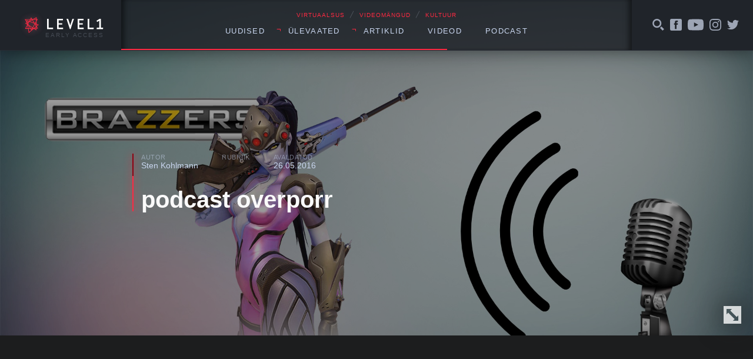

--- FILE ---
content_type: text/html; charset=UTF-8
request_url: https://level1.ee/2016/05/teine-tase-x-overporr/podcast-overporr/
body_size: 8607
content:
<!DOCTYPE html>
<html lang="et">
<head>
	<meta charset="UTF-8">
	

	<meta name="viewport" content="width=device-width, initial-scale=1">
	<link rel="apple-touch-icon" sizes="180x180" href="https://level1.ee/wp-content/themes/l1-jc-denton/images/favicons/apple-touch-icon.png?v=PYEqxpp0KA">
	<link rel="icon" type="image/png" href="https://level1.ee/wp-content/themes/l1-jc-denton/images/favicons/favicon-32x32.png?v=PYEqxpp0KA" sizes="32x32">
	<link rel="icon" type="image/png" href="https://level1.ee/wp-content/themes/l1-jc-denton/images/favicons/favicon-16x16.png?v=PYEqxpp0KA" sizes="16x16">
	<link rel="manifest" href="https://level1.ee/wp-content/themes/l1-jc-denton/images/favicons/manifest.json?v=PYEqxpp0KA">
	<link rel="mask-icon" href="https://level1.ee/wp-content/themes/l1-jc-denton/images/favicons/safari-pinned-tab.svg?v=PYEqxpp0KA" color="#ff2942">
	<link rel="shortcut icon" href="https://level1.ee/wp-content/themes/l1-jc-denton/images/favicons/favicon.ico?v=PYEqxpp0KA">
	<meta name="apple-mobile-web-app-title" content="Level1">
	<meta name="application-name" content="Level1">
	<meta name="msapplication-config" content="https://level1.ee/wp-content/themes/l1-jc-denton/images/favicons/browserconfig.xml?v=PYEqxpp0KA">
	<meta name="theme-color" content="#ffffff">

	<meta name='robots' content='index, follow, max-image-preview:large, max-snippet:-1, max-video-preview:-1' />

	<!-- This site is optimized with the Yoast SEO plugin v26.8 - https://yoast.com/product/yoast-seo-wordpress/ -->
	<title>podcast overporr - Level1</title>
	<link rel="canonical" href="https://level1.ee/2016/05/teine-tase-x-overporr/podcast-overporr/" />
	<meta property="og:locale" content="et_EE" />
	<meta property="og:type" content="article" />
	<meta property="og:title" content="podcast overporr - Level1" />
	<meta property="og:url" content="https://level1.ee/2016/05/teine-tase-x-overporr/podcast-overporr/" />
	<meta property="og:site_name" content="Level1" />
	<meta property="article:publisher" content="https://www.facebook.com/level1.ee" />
	<meta property="og:image" content="https://level1.ee/2016/05/teine-tase-x-overporr/podcast-overporr" />
	<meta property="og:image:width" content="1920" />
	<meta property="og:image:height" content="1080" />
	<meta property="og:image:type" content="image/jpeg" />
	<script type="application/ld+json" class="yoast-schema-graph">{"@context":"https://schema.org","@graph":[{"@type":"WebPage","@id":"https://level1.ee/2016/05/teine-tase-x-overporr/podcast-overporr/","url":"https://level1.ee/2016/05/teine-tase-x-overporr/podcast-overporr/","name":"podcast overporr - Level1","isPartOf":{"@id":"https://level1.ee/#website"},"primaryImageOfPage":{"@id":"https://level1.ee/2016/05/teine-tase-x-overporr/podcast-overporr/#primaryimage"},"image":{"@id":"https://level1.ee/2016/05/teine-tase-x-overporr/podcast-overporr/#primaryimage"},"thumbnailUrl":"https://level1.ee/wp-content/uploads/2016/05/podcast-overporr.jpg","datePublished":"2016-05-26T12:23:40+00:00","breadcrumb":{"@id":"https://level1.ee/2016/05/teine-tase-x-overporr/podcast-overporr/#breadcrumb"},"inLanguage":"et","potentialAction":[{"@type":"ReadAction","target":["https://level1.ee/2016/05/teine-tase-x-overporr/podcast-overporr/"]}]},{"@type":"ImageObject","inLanguage":"et","@id":"https://level1.ee/2016/05/teine-tase-x-overporr/podcast-overporr/#primaryimage","url":"https://level1.ee/wp-content/uploads/2016/05/podcast-overporr.jpg","contentUrl":"https://level1.ee/wp-content/uploads/2016/05/podcast-overporr.jpg","width":1920,"height":1080},{"@type":"BreadcrumbList","@id":"https://level1.ee/2016/05/teine-tase-x-overporr/podcast-overporr/#breadcrumb","itemListElement":[{"@type":"ListItem","position":1,"name":"Teine Tase 59 × Overporr","item":"https://level1.ee/2016/05/teine-tase-x-overporr/"},{"@type":"ListItem","position":2,"name":"podcast overporr"}]},{"@type":"WebSite","@id":"https://level1.ee/#website","url":"https://level1.ee/","name":"Level1","description":"Virtuaalsus, videom&auml;ngud ja kultuur","potentialAction":[{"@type":"SearchAction","target":{"@type":"EntryPoint","urlTemplate":"https://level1.ee/?s={search_term_string}"},"query-input":{"@type":"PropertyValueSpecification","valueRequired":true,"valueName":"search_term_string"}}],"inLanguage":"et"}]}</script>
	<!-- / Yoast SEO plugin. -->


<link rel='dns-prefetch' href='//stats.wp.com' />
<link rel="alternate" title="oEmbed (JSON)" type="application/json+oembed" href="https://level1.ee/wp-json/oembed/1.0/embed?url=https%3A%2F%2Flevel1.ee%2F2016%2F05%2Fteine-tase-x-overporr%2Fpodcast-overporr%2F" />
<link rel="alternate" title="oEmbed (XML)" type="text/xml+oembed" href="https://level1.ee/wp-json/oembed/1.0/embed?url=https%3A%2F%2Flevel1.ee%2F2016%2F05%2Fteine-tase-x-overporr%2Fpodcast-overporr%2F&#038;format=xml" />
<style id='wp-img-auto-sizes-contain-inline-css' type='text/css'>
img:is([sizes=auto i],[sizes^="auto," i]){contain-intrinsic-size:3000px 1500px}
/*# sourceURL=wp-img-auto-sizes-contain-inline-css */
</style>
<style id='wp-emoji-styles-inline-css' type='text/css'>

	img.wp-smiley, img.emoji {
		display: inline !important;
		border: none !important;
		box-shadow: none !important;
		height: 1em !important;
		width: 1em !important;
		margin: 0 0.07em !important;
		vertical-align: -0.1em !important;
		background: none !important;
		padding: 0 !important;
	}
/*# sourceURL=wp-emoji-styles-inline-css */
</style>
<style id='wp-block-library-inline-css' type='text/css'>
:root{--wp-block-synced-color:#7a00df;--wp-block-synced-color--rgb:122,0,223;--wp-bound-block-color:var(--wp-block-synced-color);--wp-editor-canvas-background:#ddd;--wp-admin-theme-color:#007cba;--wp-admin-theme-color--rgb:0,124,186;--wp-admin-theme-color-darker-10:#006ba1;--wp-admin-theme-color-darker-10--rgb:0,107,160.5;--wp-admin-theme-color-darker-20:#005a87;--wp-admin-theme-color-darker-20--rgb:0,90,135;--wp-admin-border-width-focus:2px}@media (min-resolution:192dpi){:root{--wp-admin-border-width-focus:1.5px}}.wp-element-button{cursor:pointer}:root .has-very-light-gray-background-color{background-color:#eee}:root .has-very-dark-gray-background-color{background-color:#313131}:root .has-very-light-gray-color{color:#eee}:root .has-very-dark-gray-color{color:#313131}:root .has-vivid-green-cyan-to-vivid-cyan-blue-gradient-background{background:linear-gradient(135deg,#00d084,#0693e3)}:root .has-purple-crush-gradient-background{background:linear-gradient(135deg,#34e2e4,#4721fb 50%,#ab1dfe)}:root .has-hazy-dawn-gradient-background{background:linear-gradient(135deg,#faaca8,#dad0ec)}:root .has-subdued-olive-gradient-background{background:linear-gradient(135deg,#fafae1,#67a671)}:root .has-atomic-cream-gradient-background{background:linear-gradient(135deg,#fdd79a,#004a59)}:root .has-nightshade-gradient-background{background:linear-gradient(135deg,#330968,#31cdcf)}:root .has-midnight-gradient-background{background:linear-gradient(135deg,#020381,#2874fc)}:root{--wp--preset--font-size--normal:16px;--wp--preset--font-size--huge:42px}.has-regular-font-size{font-size:1em}.has-larger-font-size{font-size:2.625em}.has-normal-font-size{font-size:var(--wp--preset--font-size--normal)}.has-huge-font-size{font-size:var(--wp--preset--font-size--huge)}.has-text-align-center{text-align:center}.has-text-align-left{text-align:left}.has-text-align-right{text-align:right}.has-fit-text{white-space:nowrap!important}#end-resizable-editor-section{display:none}.aligncenter{clear:both}.items-justified-left{justify-content:flex-start}.items-justified-center{justify-content:center}.items-justified-right{justify-content:flex-end}.items-justified-space-between{justify-content:space-between}.screen-reader-text{border:0;clip-path:inset(50%);height:1px;margin:-1px;overflow:hidden;padding:0;position:absolute;width:1px;word-wrap:normal!important}.screen-reader-text:focus{background-color:#ddd;clip-path:none;color:#444;display:block;font-size:1em;height:auto;left:5px;line-height:normal;padding:15px 23px 14px;text-decoration:none;top:5px;width:auto;z-index:100000}html :where(.has-border-color){border-style:solid}html :where([style*=border-top-color]){border-top-style:solid}html :where([style*=border-right-color]){border-right-style:solid}html :where([style*=border-bottom-color]){border-bottom-style:solid}html :where([style*=border-left-color]){border-left-style:solid}html :where([style*=border-width]){border-style:solid}html :where([style*=border-top-width]){border-top-style:solid}html :where([style*=border-right-width]){border-right-style:solid}html :where([style*=border-bottom-width]){border-bottom-style:solid}html :where([style*=border-left-width]){border-left-style:solid}html :where(img[class*=wp-image-]){height:auto;max-width:100%}:where(figure){margin:0 0 1em}html :where(.is-position-sticky){--wp-admin--admin-bar--position-offset:var(--wp-admin--admin-bar--height,0px)}@media screen and (max-width:600px){html :where(.is-position-sticky){--wp-admin--admin-bar--position-offset:0px}}
/*wp_block_styles_on_demand_placeholder:697034024dfd0*/
/*# sourceURL=wp-block-library-inline-css */
</style>
<style id='classic-theme-styles-inline-css' type='text/css'>
/*! This file is auto-generated */
.wp-block-button__link{color:#fff;background-color:#32373c;border-radius:9999px;box-shadow:none;text-decoration:none;padding:calc(.667em + 2px) calc(1.333em + 2px);font-size:1.125em}.wp-block-file__button{background:#32373c;color:#fff;text-decoration:none}
/*# sourceURL=/wp-includes/css/classic-themes.min.css */
</style>
<link rel='stylesheet' id='fonts-css' href='//cloud.typenetwork.com/projects/388/fontface.css/?ver=0.0.1' type='text/css' media='screen' />
<link rel='stylesheet' id='global-styles-css-css' href='https://level1.ee/wp-content/themes/l1-jc-denton/styles/css/global.css?ver=20251218' type='text/css' media='screen' />
<script type="text/javascript" src="https://level1.ee/wp-includes/js/jquery/jquery.min.js?ver=3.7.1" id="jquery-core-js"></script>
<script type="text/javascript" src="https://level1.ee/wp-includes/js/jquery/jquery-migrate.min.js?ver=3.4.1" id="jquery-migrate-js"></script>
<script type="text/javascript" src="//cdnjs.cloudflare.com/ajax/libs/fitvids/1.1.0/jquery.fitvids.min.js?ver=1.1.0" id="fitvids-js"></script>
<script type="text/javascript" src="https://level1.ee/wp-content/themes/l1-jc-denton/scripts/vendor/jquery.magnific-popup.min.js?ver=1.1.0" id="magnific-popup-js"></script>
<script type="text/javascript" src="//cdnjs.cloudflare.com/ajax/libs/jquery.sticky/1.0.3/jquery.sticky.min.js?ver=1.0.3" id="sticky-js"></script>
<script type="text/javascript" src="https://cdnjs.cloudflare.com/ajax/libs/jquery.perfect-scrollbar/0.6.13/js/perfect-scrollbar.jquery.min.js?ver=0.6.13" id="scrollbar-js"></script>
<link rel="https://api.w.org/" href="https://level1.ee/wp-json/" /><link rel="alternate" title="JSON" type="application/json" href="https://level1.ee/wp-json/wp/v2/media/27672" /><link rel="EditURI" type="application/rsd+xml" title="RSD" href="https://level1.ee/xmlrpc.php?rsd" />
<meta name="generator" content="WordPress 6.9" />
<link rel='shortlink' href='https://level1.ee/?p=27672' />
	<style>img#wpstats{display:none}</style>
		
<!-- Meta Pixel Code -->
<script type='text/javascript'>
!function(f,b,e,v,n,t,s){if(f.fbq)return;n=f.fbq=function(){n.callMethod?
n.callMethod.apply(n,arguments):n.queue.push(arguments)};if(!f._fbq)f._fbq=n;
n.push=n;n.loaded=!0;n.version='2.0';n.queue=[];t=b.createElement(e);t.async=!0;
t.src=v;s=b.getElementsByTagName(e)[0];s.parentNode.insertBefore(t,s)}(window,
document,'script','https://connect.facebook.net/en_US/fbevents.js');
</script>
<!-- End Meta Pixel Code -->
<script type='text/javascript'>var url = window.location.origin + '?ob=open-bridge';
            fbq('set', 'openbridge', '311419892869495', url);
fbq('init', '311419892869495', {}, {
    "agent": "wordpress-6.9-4.1.5"
})</script><script type='text/javascript'>
    fbq('track', 'PageView', []);
  </script>		<style type="text/css" id="wp-custom-css">
			.facebook-responsive {
    overflow:hidden;
    padding-bottom:56.25%;
    position:relative;
    height:0;
}

.facebook-responsive iframe {
    left:0;
    top:0;
    height:100%;
    width:100%;
    position:absolute;
}

.tiled-gallery .gallery-row {
	margin: 0 auto;
}

.gallery.gallery-size-full.gallery-columns-9 .gallery-item {
	padding: 0 !important;
}

.gallery.gallery-size-full.gallery-columns-9 .gallery-item:hover {
	position: relative;
	z-index: 150;
}

.gallery.gallery-size-full.gallery-columns-9 .gallery-item .gallery-icon {
	padding-bottom: 100% !important;
	overflow: hidden;
	position: relative;
	margin: 2px;
}

.gallery.gallery-size-full.gallery-columns-9 .gallery-item .gallery-icon a {
	position: absolute;
	top: 0;
	right: 0;
	left: 0;
	bottom: 0;
}

.gallery.gallery-size-full.gallery-columns-9 .gallery-item .gallery-icon a img {
	height: 100%;
	width: 100%;
	object-fit: cover;
	object-position: center;
}

.gallery.gallery-size-full.gallery-columns-9 .gallery-item .wp-caption-text {
	display: none;
}		</style>
		</head>
	<!-- Google tag (gtag.js) -->
	<script async src="https://www.googletagmanager.com/gtag/js?id=G-2Z5B01ERCC"></script>
	<script>
	window.dataLayer = window.dataLayer || [];
	function gtag(){dataLayer.push(arguments);}
	gtag('js', new Date());

	gtag('config', 'G-2Z5B01ERCC');
	</script>
		<body class="attachment wp-singular attachment-template-default single single-attachment postid-27672 attachmentid-27672 attachment-jpeg wp-theme-l1-jc-denton">
	

<header class="global-header">

	<div class="wrap">
		<div class="global-header__left">

			<a href="https://level1.ee" class="global-header__logo">
				<img src="https://level1.ee/wp-content/themes/l1-jc-denton/images/level1-logo.svg" alt="Level1">
				<span title="Vajame abikäsi meie veebi arendmisel, kirjuta levelup@level1.ee">Early access</span>
			</a>

		</div>
		<!-- /.global-header__left -->

		<div class="global-header__center">
			<div>

				<div class="global-header__caption">
					<p>VIRTUAALSUS <span>╱</span> VIDEOMÄNGUD <span>╱</span> KULTUUR</p>
				</div>

				<nav class="global-header__nav"><ul id="menu-peamenuu" class=""><li id="menu-item-11200" class="menu-item menu-item-type-taxonomy menu-item-object-category menu-item-11200"><a href="https://level1.ee/rubriik/uudis/">Uudised</a></li>
<li id="menu-item-11201" class="menu-item menu-item-type-custom menu-item-object-custom menu-item-has-children menu-item-11201"><a>Ülevaated</a>
<ul class="sub-menu">
	<li id="menu-item-11202" class="menu-item menu-item-type-taxonomy menu-item-object-category menu-item-11202"><a href="https://level1.ee/rubriik/mangitud/">Mängitud</a></li>
	<li id="menu-item-11203" class="menu-item menu-item-type-taxonomy menu-item-object-category menu-item-11203"><a href="https://level1.ee/rubriik/proovitud/">Proovitud</a></li>
</ul>
</li>
<li id="menu-item-11204" class="menu-item menu-item-type-custom menu-item-object-custom menu-item-has-children menu-item-11204"><a>Artiklid</a>
<ul class="sub-menu">
	<li id="menu-item-11205" class="menu-item menu-item-type-taxonomy menu-item-object-category menu-item-11205"><a href="https://level1.ee/rubriik/arvamus/">Arvamus</a></li>
	<li id="menu-item-11209" class="menu-item menu-item-type-taxonomy menu-item-object-post_tag menu-item-11209"><a href="https://level1.ee/tag/akadeemiline/">Akadeemiline</a></li>
	<li id="menu-item-11206" class="menu-item menu-item-type-taxonomy menu-item-object-category menu-item-11206"><a href="https://level1.ee/rubriik/intervjuu/">Intervjuu</a></li>
</ul>
</li>
<li id="menu-item-11207" class="menu-item menu-item-type-taxonomy menu-item-object-post_tag menu-item-11207"><a href="https://level1.ee/tag/video/">Videod</a></li>
<li id="menu-item-12685" class="menu-item menu-item-type-taxonomy menu-item-object-post_tag menu-item-12685"><a href="https://level1.ee/tag/podcast/">Podcast</a></li>
</ul></nav>				<button class="menu-trigger">Menüü</button>


			</div>

		</div>
		<!-- /.global-header__center -->

		<div class="global-header__right">

			<div class="global-header__alt-menu">
				<ul>
					<li>
						<a href="#" class="js-toggle-search">
							<svg class="icon">
								<use xlink:href="https://level1.ee/wp-content/themes/l1-jc-denton/images/icons/dist/icons.svg#search-icon"/>
							</svg>
						</a>
					</li>
					<li>
						<a href="https://www.facebook.com/level1.ee/">
							<svg class="icon">
								<use xlink:href="https://level1.ee/wp-content/themes/l1-jc-denton/images/icons/dist/icons.svg#facebook-icon"/>
							</svg>
						</a>
					</li>
					<li>
						<a href="https://www.youtube.com/user/level1ee">
							<svg class="icon icon--youtube">
								<use xlink:href="https://level1.ee/wp-content/themes/l1-jc-denton/images/icons/dist/icons.svg#youtube-icon"/>
							</svg>
						</a>
					</li>
					<li>
						<a href="https://www.instagram.com/level1.ee/">
							<svg class="icon">
								<use xlink:href="https://level1.ee/wp-content/themes/l1-jc-denton/images/icons/dist/icons.svg#instagram-icon"/>
							</svg>
						</a>
					</li>
					<li>
						<a href="https://twitter.com/level1ee">
							<svg class="icon">
								<use xlink:href="https://level1.ee/wp-content/themes/l1-jc-denton/images/icons/dist/icons.svg#twitter-icon"/>
							</svg>
						</a>
					</li>
					<!-- <li>
						<a href="#">
							<svg class="icon">
								<use xlink:href="https://level1.ee/wp-content/themes/l1-jc-denton/images/icons/dist/icons.svg#search-icon"/>
							</svg>
						</a>
					</li> -->
				</ul>
			</div>
			<!-- /.global-header__additional-menu -->

		</div>
		<!-- /.global-header__right -->

	</div>
	<!-- /.wrap -->

	<div class="search-dropdown">

		<form role="search" method="get" class="search-form" action="https://level1.ee/">
			<label>
				<input type="search" class="search-form__field" placeholder="Otsime mida..." value="" name="s" />
			</label>
			<input type="submit" class="search-form__submit" value="Otsi" />
		</form>

	</div>


	<div class="progressbar">
		<div class="wrap">
			<div class="global-header__progress-left"></div>
			<div class="global-header__progress-center">
				<div class="global-header__progress-container">
					<div class="global-header__progress-bar"></div>
				</div>
			</div>
			<div class="global-header__progress-right"></div>
		</div>
	</div>

</header>

<div class="main-content">



	
		<article class="single-post post-27672 attachment type-attachment status-inherit hentry">

			<div class="single-post__header" style="background-image: url('https://level1.ee/wp-content/uploads/2016/05/podcast-overporr.jpg');">
	<div class="wrap wrap--narrow">

		<div class="post-title-block post-title-block--hero">

			<ul class="post-title-block__meta">
				<li>
					<span class="post-title-block__meta-label">Autor</span>
					<a href="https://level1.ee/author/sten/" class="post-author">
						Sten Kohlmann					</a>
				</li>
				<li>
					<span class="post-title-block__meta-label">Rubriik</span>
									</li>
				<li>
					<span class="post-title-block__meta-label">Avaldatud</span>
					<time class="single-post-pubdate">26.05.2016</time>
				</li>
			</ul>

			<h1 class="post-title-block__title"><a href="https://level1.ee/2016/05/teine-tase-x-overporr/podcast-overporr/">podcast overporr</a></h1>
		</div>
		<!-- /.wrap -->
	</div>
	<!-- /.post-title-block -->
	<button class="single-post__header-reveal js-reveal-header">
		<svg class="icon">
			<use xlink:href="https://level1.ee/wp-content/themes/l1-jc-denton/images/icons/dist/icons.svg#enlarge-icon"/>
		</svg>
	</button>
</div>

			<div class="single-post__content">
				<div class="wrap wrap--narrow">

					
<div class="sharer">
	<ul>
		<li class="sharer__item sharer__item--fb">
			<a href="https://www.facebook.com/sharer/sharer.php?u=https://level1.ee/2016/05/teine-tase-x-overporr/podcast-overporr/">
				<svg class="icon">
					<use xlink:href="https://level1.ee/wp-content/themes/l1-jc-denton/images/icons/dist/icons.svg#facebook-icon"/>
				</svg>
				Jaga
			</a>
		</li>
		<li class="sharer__item sharer__item--twitter">
			<a href="https://twitter.com/intent/tweet/?text=podcast overporr&url=https://level1.ee/2016/05/teine-tase-x-overporr/podcast-overporr/&via=level1ee">
				<svg class="icon">
					<use xlink:href="https://level1.ee/wp-content/themes/l1-jc-denton/images/icons/dist/icons.svg#twitter-icon"/>
				</svg>
				Säutsu
			</a>
		</li>
		<li>
			<a href="mailto:?subject=Soovitus&body=https://level1.ee/2016/05/teine-tase-x-overporr/podcast-overporr/">
				<svg class="icon">
					<use xlink:href="https://level1.ee/wp-content/themes/l1-jc-denton/images/icons/dist/icons.svg#letter-icon"/>
				</svg>
				Saada
			</a>
		</li>
		<!-- <li>
			<a href="#" class="js-show-comments">
				<svg class="icon">
					<use xlink:href="https://level1.ee/wp-content/themes/l1-jc-denton/images/icons/dist/icons.svg#twitter-icon"/>
				</svg>
				Avalda arvamust
			</a>
		</li> -->
	</ul>
</div>

					<div class="body-content">
						<p class="attachment"><a href='https://level1.ee/wp-content/uploads/2016/05/podcast-overporr.jpg'><img fetchpriority="high" decoding="async" width="640" height="360" src="https://level1.ee/wp-content/uploads/2016/05/podcast-overporr-640x360.jpg" class="attachment-medium size-medium" alt="" srcset="https://level1.ee/wp-content/uploads/2016/05/podcast-overporr-640x360.jpg 640w, https://level1.ee/wp-content/uploads/2016/05/podcast-overporr-768x432.jpg 768w, https://level1.ee/wp-content/uploads/2016/05/podcast-overporr-1280x720.jpg 1280w, https://level1.ee/wp-content/uploads/2016/05/podcast-overporr-1067x600.jpg 1067w, https://level1.ee/wp-content/uploads/2016/05/podcast-overporr.jpg 1920w" sizes="(max-width: 640px) 100vw, 640px" /></a></p>
					</div>
					<!-- /.body-content -->



					<div class="tags">
											</div>


				</div>
				<!-- /.wrap -->

				<div class="single-read-next">
	<div class="wrap">

		
		
					
			<div class="single-read-next__next-post">
				<h3 class="single-read-next__label">Loe järgmisena →</h3>

				<a href="https://level1.ee/2026/01/leho-top-10-manguootust-aastast-2026/">
					<h4 class="single-read-next__next-post__title">Leho TOP 10 mänguootust aastast 2026</h4>

					<div class="single-read-next__next-post__excerpt">
						<p>Ma ju ütlesin – minu oodatuimate edetabelid on ära neetud! Minu listi sattumine seab nii mõnegi ilmumise ohtu, nii et olge hoiatatud! Vaatame korra tagasi kasvõi mu 2025. aasta kõige kärsitumalt oodatutele. MOUSE: P.I. For Hire lükati taas edasi, 2026. aasta märtsi. Keerulise arendusperioodiga Perfect …</p>
					</div>

				</a>

			</div> <!-- .single-read-next__next-post -->

						
		
		<div class="single-read-next__latest-posts">
			<h3 class="single-read-next__label">Värske ⚡</h3>

			
			
			
			<div class="latest-news">
				<ul>
					
					<li class="latest-news__item">
						<a href="https://level1.ee/2026/01/aoc-agon-ag276qzd-taisvaartuslik-qhd-oled-monitor/">
							<article>
								<time class="latest-news__item-pubdate">1601</time>
								<h4 class="latest-news__item-title">AOC AGON AG276QZD – täisväärtuslik QHD OLED monitor</h4>

								<div class="latest-news__item-excerpt">

									<p>AOC on oma AGON brändiga olnud mängurimonitoride turul aastaid usaldusväärne nimi. Neile saab alati kindel …</p>
								</div>

							</article>
						</a>
					</li>

					
					<li class="latest-news__item">
						<a href="https://level1.ee/2026/01/teine-tase-562-x-andri-ja-allani-lemmikmangud-aastal-2025/">
							<article>
								<time class="latest-news__item-pubdate">1501</time>
								<h4 class="latest-news__item-title">Teine Tase 562 × Andri ja Allani lemmikmängud aastal 2025</h4>

								<div class="latest-news__item-excerpt">

									<p>Lõpuks ometi on kõik kolm saatejuhti taaskord samal ajal stuudiosse sattunud. Et see haruldane võimalus …</p>
								</div>

							</article>
						</a>
					</li>

					
					<li class="latest-news__item">
						<a href="https://level1.ee/2026/01/gert-liivaste-top-9-mangu-aastal-2025/">
							<article>
								<time class="latest-news__item-pubdate">0901</time>
								<h4 class="latest-news__item-title">Gert Liivaste TOP 9 mängu aastal 2025</h4>

								<div class="latest-news__item-excerpt">

									<p>2025 oli minu jaoks märgiline mänguaasta ja mitte mängude pärast (neid ilmub igal aastal küllaga), …</p>
								</div>

							</article>
						</a>
					</li>

									</ul>
			</div> <!-- latest-news -->

			
		
		</div> <!-- single-read-next__latest-posts -->
	</div>
	<!-- /.wrap -->
</div> <!-- single-read-next -->

			</div>
			<!-- /.single-post__content -->

		</article>

	
		
	




</div>
<!-- /.main-content -->

<footer class="global-footer">
	<div class="wrap">
		<div class="global-footer__content">
			<div class="global-footer__hosting">
				<span>Veebimajutuse partner</span>
				<a href="https://www.zone.ee" target="_blank" rel="noopener noreferrer" title="Zone.ee - meie hostingupartner">
					<img src="https://level1.ee/wp-content/themes/l1-jc-denton/images/zone-logo.svg" alt="Zone.ee" class="global-footer__zone-logo">
				</a>
			</div>
		</div>
	</div>
</footer>

<script type="speculationrules">
{"prefetch":[{"source":"document","where":{"and":[{"href_matches":"/*"},{"not":{"href_matches":["/wp-*.php","/wp-admin/*","/wp-content/uploads/*","/wp-content/*","/wp-content/plugins/*","/wp-content/themes/l1-jc-denton/*","/*\\?(.+)"]}},{"not":{"selector_matches":"a[rel~=\"nofollow\"]"}},{"not":{"selector_matches":".no-prefetch, .no-prefetch a"}}]},"eagerness":"conservative"}]}
</script>
    <!-- Meta Pixel Event Code -->
    <script type='text/javascript'>
        document.addEventListener( 'wpcf7mailsent', function( event ) {
        if( "fb_pxl_code" in event.detail.apiResponse){
            eval(event.detail.apiResponse.fb_pxl_code);
        }
        }, false );
    </script>
    <!-- End Meta Pixel Event Code -->
        <div id='fb-pxl-ajax-code'></div><script type="text/javascript" src="https://level1.ee/wp-content/themes/l1-jc-denton/scripts/main.js?ver=20170601" id="global-scripts-js-js"></script>
<script type="text/javascript" id="jetpack-stats-js-before">
/* <![CDATA[ */
_stq = window._stq || [];
_stq.push([ "view", {"v":"ext","blog":"103210429","post":"27672","tz":"2","srv":"level1.ee","j":"1:15.4"} ]);
_stq.push([ "clickTrackerInit", "103210429", "27672" ]);
//# sourceURL=jetpack-stats-js-before
/* ]]> */
</script>
<script type="text/javascript" src="https://stats.wp.com/e-202604.js" id="jetpack-stats-js" defer="defer" data-wp-strategy="defer"></script>
<script id="wp-emoji-settings" type="application/json">
{"baseUrl":"https://s.w.org/images/core/emoji/17.0.2/72x72/","ext":".png","svgUrl":"https://s.w.org/images/core/emoji/17.0.2/svg/","svgExt":".svg","source":{"concatemoji":"https://level1.ee/wp-includes/js/wp-emoji-release.min.js?ver=6.9"}}
</script>
<script type="module">
/* <![CDATA[ */
/*! This file is auto-generated */
const a=JSON.parse(document.getElementById("wp-emoji-settings").textContent),o=(window._wpemojiSettings=a,"wpEmojiSettingsSupports"),s=["flag","emoji"];function i(e){try{var t={supportTests:e,timestamp:(new Date).valueOf()};sessionStorage.setItem(o,JSON.stringify(t))}catch(e){}}function c(e,t,n){e.clearRect(0,0,e.canvas.width,e.canvas.height),e.fillText(t,0,0);t=new Uint32Array(e.getImageData(0,0,e.canvas.width,e.canvas.height).data);e.clearRect(0,0,e.canvas.width,e.canvas.height),e.fillText(n,0,0);const a=new Uint32Array(e.getImageData(0,0,e.canvas.width,e.canvas.height).data);return t.every((e,t)=>e===a[t])}function p(e,t){e.clearRect(0,0,e.canvas.width,e.canvas.height),e.fillText(t,0,0);var n=e.getImageData(16,16,1,1);for(let e=0;e<n.data.length;e++)if(0!==n.data[e])return!1;return!0}function u(e,t,n,a){switch(t){case"flag":return n(e,"\ud83c\udff3\ufe0f\u200d\u26a7\ufe0f","\ud83c\udff3\ufe0f\u200b\u26a7\ufe0f")?!1:!n(e,"\ud83c\udde8\ud83c\uddf6","\ud83c\udde8\u200b\ud83c\uddf6")&&!n(e,"\ud83c\udff4\udb40\udc67\udb40\udc62\udb40\udc65\udb40\udc6e\udb40\udc67\udb40\udc7f","\ud83c\udff4\u200b\udb40\udc67\u200b\udb40\udc62\u200b\udb40\udc65\u200b\udb40\udc6e\u200b\udb40\udc67\u200b\udb40\udc7f");case"emoji":return!a(e,"\ud83e\u1fac8")}return!1}function f(e,t,n,a){let r;const o=(r="undefined"!=typeof WorkerGlobalScope&&self instanceof WorkerGlobalScope?new OffscreenCanvas(300,150):document.createElement("canvas")).getContext("2d",{willReadFrequently:!0}),s=(o.textBaseline="top",o.font="600 32px Arial",{});return e.forEach(e=>{s[e]=t(o,e,n,a)}),s}function r(e){var t=document.createElement("script");t.src=e,t.defer=!0,document.head.appendChild(t)}a.supports={everything:!0,everythingExceptFlag:!0},new Promise(t=>{let n=function(){try{var e=JSON.parse(sessionStorage.getItem(o));if("object"==typeof e&&"number"==typeof e.timestamp&&(new Date).valueOf()<e.timestamp+604800&&"object"==typeof e.supportTests)return e.supportTests}catch(e){}return null}();if(!n){if("undefined"!=typeof Worker&&"undefined"!=typeof OffscreenCanvas&&"undefined"!=typeof URL&&URL.createObjectURL&&"undefined"!=typeof Blob)try{var e="postMessage("+f.toString()+"("+[JSON.stringify(s),u.toString(),c.toString(),p.toString()].join(",")+"));",a=new Blob([e],{type:"text/javascript"});const r=new Worker(URL.createObjectURL(a),{name:"wpTestEmojiSupports"});return void(r.onmessage=e=>{i(n=e.data),r.terminate(),t(n)})}catch(e){}i(n=f(s,u,c,p))}t(n)}).then(e=>{for(const n in e)a.supports[n]=e[n],a.supports.everything=a.supports.everything&&a.supports[n],"flag"!==n&&(a.supports.everythingExceptFlag=a.supports.everythingExceptFlag&&a.supports[n]);var t;a.supports.everythingExceptFlag=a.supports.everythingExceptFlag&&!a.supports.flag,a.supports.everything||((t=a.source||{}).concatemoji?r(t.concatemoji):t.wpemoji&&t.twemoji&&(r(t.twemoji),r(t.wpemoji)))});
//# sourceURL=https://level1.ee/wp-includes/js/wp-emoji-loader.min.js
/* ]]> */
</script>
</body>
</html>
